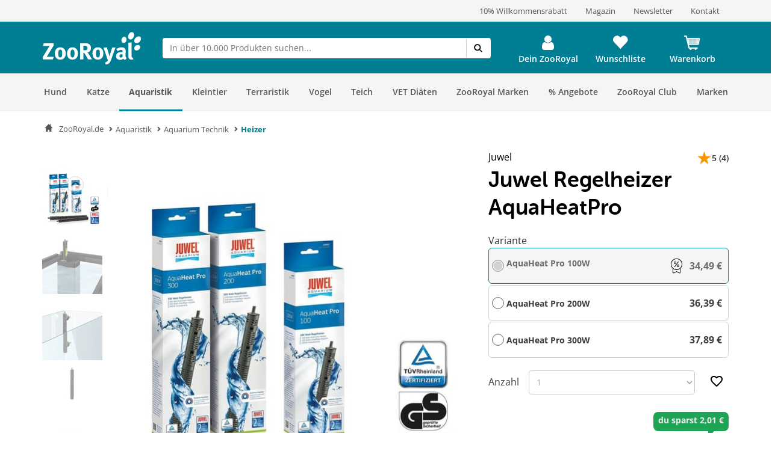

--- FILE ---
content_type: application/javascript
request_url: https://www.zooroyal.de/statics/storefront/p-63fb43bc.entry.js
body_size: 1313
content:
/*!
 * Copyright (c) REWE Digital GmbH
 */
import{r as e,h as t,H as r,c as s}from"./p-3dee2a57.js";const a=":host{display:flex}@keyframes rotate{100%{transform:rotate(360deg)}}@keyframes dash{0%{stroke-dasharray:1, 200;stroke-dashoffset:0}50%{stroke-dasharray:89, 200;stroke-dashoffset:-35}100%{stroke-dasharray:89, 200;stroke-dashoffset:-124}}.mdc-circular-progress{position:relative;width:100px;height:100px;animation:rotate 2s linear infinite}.mdc-circular-progress__path{stroke-dasharray:1, 200;stroke-dashoffset:0;animation:dash 1.5s ease-in-out infinite, color 6s ease-in-out infinite;stroke-linecap:round;stroke:var(--vx-circular-progress-color, #fff)}";const o=a;const i=class{constructor(t){e(this,t);this.size=32;this.show=false}render(){return this.show&&t(r,{key:"4569e3522501b6141019cde89fa654326ac96f36"},t("svg",{key:"6c98cdad9d89aabc0ff164eceac62be9772a2454",class:"mdc-circular-progress",viewBox:"25 25 50 50",style:{height:this.size+"px",width:this.size+"px"}},t("circle",{key:"5373cf27d87932ac56265c7b0b18af560e1ef16f",class:"mdc-circular-progress__path","stroke-width":"2",fill:"none","stroke-miterlimit":"10",cx:"50",cy:"50",r:"20"})))}};i.style=o;const c=':host{display:flex;--vx-select-border-width-on-state-change:var(--vx-select-border-width-on-state-change, 2px)}select{cursor:pointer;font-size:inherit;min-height:var(--vx-select-height, 32px);flex:0 1 auto;font-family:inherit;color:inherit;appearance:none;background-image:url("[data-uri]");background-repeat:no-repeat;background-position:90% center;border-color:var(--vx-select-outlined-color, transparent);border-width:var(--vx-select-outlined-border-width, 0);border-style:var(--vx-select-outlined-border-style, none);background-color:var(--vx-select-background-color, #f7f7f7);padding-left:8px;border-radius:var(--mdc-shape-small, 4px);box-shadow:var(--vx-select-box-shadow, var(--mdc-button-raised-box-shadow), 0 3px 1px -8px rgba(0, 0, 0, 0.2), 0 2px 2px 0 rgba(0, 0, 0, 0.14), 0 1px 5px 0 rgba(0, 0, 0, 0.12));width:100%}select[disabled]{cursor:auto;box-shadow:none;color:var(--mdc-button-disabled-ink-color, #8c8c8c);background-image:none}select:focus,select:active{border-width:var(--vx-select-border-width-on-state-change);outline:none}select:focus-visible{outline:-webkit-focus-ring-color auto 1px}';const n=c;const d=class{constructor(t){e(this,t);this.changed=s(this,"changed",7);this.handleSelect=e=>{const t=e.target;this.selected=t.value;this.changed.emit({value:t.value})};this.options=undefined;this.ariaLabel=undefined;this.disabled=undefined;this.selected=undefined}render(){var e;return t(r,{key:"2eca932d2b5502e169e74acd70a05afaf587b534"},t("select",{key:"721b102177cba63ecdba220bb4fc5ceaba12faf9",part:"select","aria-label":this.ariaLabel,disabled:this.disabled,onChange:!this.disabled&&this.handleSelect},(e=this.options)===null||e===void 0?void 0:e.map((({value:e,id:r,text:s},a)=>t("option",{selected:this.selected===a,value:e,id:r!==null&&r!==void 0?r:String(a+1)},s!==null&&s!==void 0?s:e)))))}};d.style=n;export{i as vx_circular_progress,d as vx_select};
//# sourceMappingURL=p-63fb43bc.entry.js.map